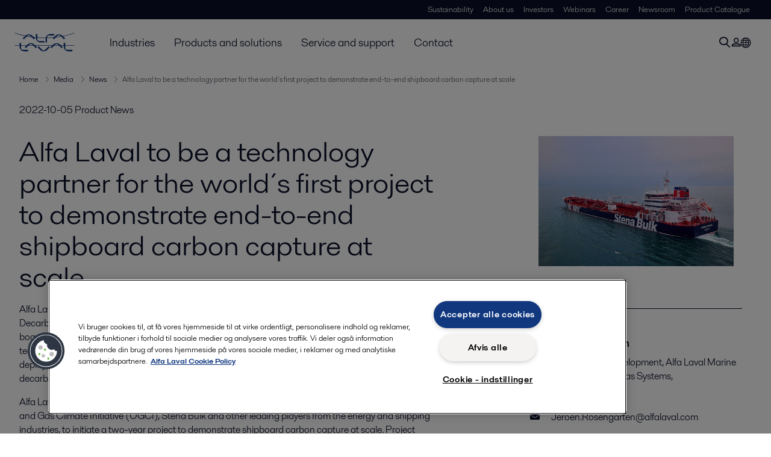

--- FILE ---
content_type: text/html; charset=utf-8
request_url: https://www.alfalaval.dk/media/nyheder/2022den/alfa-laval-to-be-a-technology-partner-for-the-world-s-first-project-to-demonstrate-end-to-end-shipboard-carbon-capture-at-scale/
body_size: 8259
content:
<!DOCTYPE html>
<html class="desktop not-touch" lang="da" data-locale="da">
<head>
    <meta charset="UTF-8">
<meta http-equiv="Cache-Control" content="no-cache, no-store, must-revalidate">
<meta http-equiv="Pragma" content="no-cache">
<meta http-equiv="Expires" content="0">
<meta name="viewport" content="width=device-width, initial-scale=1.0">
        <meta name="referrer" content="strict-origin-when-cross-origin">

    <meta http-equiv="X-UA-Compatible" content="IE=edge">

        <title>Alfa Laval to be a technology partner for the world´s first project to demonstrate end-to-end shipboard carbon capture at scale | Alfa Laval</title>

        <meta name="description" content="Alfa Laval will be a technology partner in the joint project initiated by the Global Centre for Maritime Decarbonisation (GCMD), Oil and Gas Climate Initiative (OGCI) and Stena Bulk to investigate the on-board capture, storage and off-loading of carbon dioxide (CO2). Alfa Laval will bring to the pro">


            <link rel="canonical" href="https://www.alfalaval.com/media/news/2022/alfa-laval-to-be-a-technology-partner-for-the-world-s-first-project-to-demonstrate-end-to-end-shipboard-carbon-capture-at-scale/">

<link rel="alternate" hreflang="bg" href="https://www.alfalaval.bg/media/news/2022/alfa-laval-to-be-a-technology-partner-for-the-world-s-first-project-to-demonstrate-end-to-end-shipboard-carbon-capture-at-scale/">
<link rel="alternate" hreflang="en" href="https://www.alfalaval.com/media/news/2022/alfa-laval-to-be-a-technology-partner-for-the-world-s-first-project-to-demonstrate-end-to-end-shipboard-carbon-capture-at-scale/">
<link rel="alternate" hreflang="en-gb" href="https://www.alfalaval.co.uk/media/news/2022/alfa-laval-to-be-a-technology-partner-for-the-world-s-first-project-to-demonstrate-end-to-end-shipboard-carbon-capture-at-scale/">
<link rel="alternate" hreflang="fr" href="https://www.alfalaval.fr/medias/actualites2/2022/premier-projet-capture-carbone-a-bord-des-navires/">
<link rel="alternate" hreflang="ja" href="https://www.alfalaval.jp/media/news/2022/alfa-laval-to-be-a-technology-partner-for-the-world-s-first-project-to-demonstrate-end-to-end-shipboard-carbon-capture-at-scale/">
<link rel="alternate" hreflang="pl" href="https://www.alfalaval.pl/media/aktualnosci/2022/alfa-laval-to-be-a-technology-partner-for-the-world-s-first-project-to-demonstrate-end-to-end-shipboard-carbon-capture-at-scale/">
<link rel="alternate" hreflang="ro" href="https://www.alfalaval.ro/stiri/stiri2/2022/alfa-laval-va-fi-partener-tehnologic-pentru-primul-proiect-din-lume-care-va-demonstra-captarea-completa-a-carbonului-la-scara-larga-la-bordul-navelor/">
<link rel="alternate" hreflang="sl" href="https://www.alfa-laval.si/media/novice/2022/alfa-laval-bo-tehnoloski-partner-pri-prvem-projektu-na-svetu-ki-bo-prikazal-celovito-zajemanje-ogljika-na-ladjah-v-velikem-obsegu/">
<link rel="alternate" hreflang="sr" href="https://www.alfalaval.rs/media/novosti-alfalaval/2022/alfa-laval-ce-biti-tehnoloski-partner-za-prvi-projekat-na-svetu-koji-c-ce-demonstrirati-end-to-end-celovito-hvatanje-ugljenika-na-brodu-u-velikom-obimu/">
<link rel="alternate" hreflang="tr" href="https://www.alfalaval.com.tr/medya/haber/2022/alfa-laval-karbon-yakalama-isleminin-arastirilacagi-dunyadaki-ilk-projede-teknoloji-ortagi-oldu/">
<link rel="alternate" hreflang="zh-tw" href="https://www.alfalaval.tw/media/news/2022/alfa-laval-to-be-a-technology-partner-for-the-world-s-first-project-to-demonstrate-end-to-end-shipboard-carbon-capture-at-scale/">
<link rel="alternate" hreflang="x-default" href="https://www.alfalaval.com/media/news/2022/alfa-laval-to-be-a-technology-partner-for-the-world-s-first-project-to-demonstrate-end-to-end-shipboard-carbon-capture-at-scale/">

    
    <meta prefix="og:http://ogp.me/ns#" property="og:title" content="Alfa Laval to be a technology partner for the world´s first project to demonstrate end-to-end shipboard carbon capture at scale"><meta prefix="og:http://ogp.me/ns#" property="og:url" content="https://www.alfalaval.dk/media/nyheder/2022den/alfa-laval-to-be-a-technology-partner-for-the-world-s-first-project-to-demonstrate-end-to-end-shipboard-carbon-capture-at-scale/"><meta prefix="og:http://ogp.me/ns#" property="og:description" content="Alfa Laval will be a technology partner in the joint project initiated by the Global Centre for Maritime Decarbonisation (GCMD), Oil and Gas Climate Initiative (OGCI) and Stena Bulk to investigate the on-board capture, storage and off-loading of carbon dioxide (CO2). Alfa Laval will bring to the project technological and engineering expertise to help understand the challenges and opportunities of deploying carbon capture technology on ships. This project will be another big step towards Alfa Laval´s decarbonization roadmap."><meta prefix="og:http://ogp.me/ns#" property="og:image" content="https://www.alfalaval.dk/globalassets/documents/microsites/pureballast/pdf/latest/stena-impero-srd-03092.jpg.jpg">

    <link rel="preconnect" href="https://cdn.cookielaw.org/">
<link rel="dns-prefetch" href="https://cdn.cookielaw.org/">

<link rel="preconnect" href="https://assets.adobedtm.com/">
<link rel="dns-prefetch" href="https://assets.adobedtm.com/">

<link rel="preconnect" href="https://www.gstatic.com/">
<link rel="dns-prefetch" href="https://www.gstatic.com/">

<link rel="preconnect" href="https://www.recaptcha.net/">
<link rel="dns-prefetch" href="https://www.recaptcha.net/">

<link href="/dist/main.9a2aa1cd7fcc67db7431.bundle.css" rel="stylesheet">    
<link rel="icon" type="image/png" sizes="16x16" href="/favicon-16x16.png">
<link rel="icon" type="image/png" sizes="32x32" href="/favicon-32x32.png">
<link rel="icon" type="image/png" sizes="48x48" href="/favicon-48x48.png">
<link rel="icon" type="image/png" sizes="64x64" href="/favicon-64x64.png">
<link rel="icon" type="image/png" sizes="128x128" href="/favicon-128x128.png">



    <script>
        window.lang = "en";
        window.pageId = "1008974";
        window.pageType = "NewsArticlePage";
        window.countryId = "860";
        window.isCorporateSite = false;
         var ua = window.navigator.userAgent;
        var msie = ua.indexOf("MSIE ");
        if (msie > 0 || !!navigator.userAgent.match(/Trident.*rv\:11\./)) {
            var s = document.createElement('script')
            s.src = '/assets/js/pollyfill-ie.js'
            s.async = true
            document.head.appendChild(s)
        }
    </script>
<script defer src="/dist/965.9a2aa1cd7fcc67db7431.bundle.js"></script><script defer src="/dist/main.9a2aa1cd7fcc67db7431.bundle.js"></script>    <!-- OneTrust Cookies Consent Notice start for www.alfalaval.dk -->
<script type="text/javascript" src="https://cdn.cookielaw.org/consent/c30d4a60-6e1c-41fe-b5e9-36a4639ffc2d/OtAutoBlock.js" ></script>
<script src="https://cdn.cookielaw.org/scripttemplates/otSDKStub.js" data-document-language="true" type="text/javascript" charset="UTF-8" data-domain-script="c30d4a60-6e1c-41fe-b5e9-36a4639ffc2d" ></script>
<script type="text/javascript">
function OptanonWrapper() { }
</script>
<!-- OneTrust Cookies Consent Notice end for www.alfalaval.dk -->


<meta name="google-site-verification" content="O_OOejfRBQXEG7PorL2_8wGsJLcJAaiV5hcvXajkbqA" />


<!-- Adobe Data Collection (Adobe Launch) container -->
<script src=https://assets.adobedtm.com/d5c621d98c60/df93fb6174be/launch-dda8d1b8615d.min.js async></script>


<script> (function(ss,ex){ window.ldfdr=window.ldfdr||function(){(ldfdr._q=ldfdr._q||[]).push([].slice.call(arguments));}; (function(d,s){ fs=d.getElementsByTagName(s)[0]; function ce(src){ var cs=d.createElement(s); cs.src=src; cs.async=1; fs.parentNode.insertBefore(cs,fs); }; ce('https://sc.lfeeder.com/lftracker_v1_'+ss+(ex?'_'+ex:'')+'.js'); })(document,'script'); })('kn9Eq4R996j7RlvP'); </script>




<!-- GTM data layer -->
<script>
  // Defined variables below to use those for marketo hidden field population, product model datalayer
  var business_unit = 'gassystems'; var division = 'marinedivision'; var sub_application = ''; var page_category = 'media,news,2022,alfa laval to be a technology partner for the world&#180;s first project to demonstrate end-to-end shipboard carbon capture at scale';
  var dataLayer = window.dataLayer = window.dataLayer || []; dataLayer.push({ event: "page_view", site: "denmark", page_type: 'media', division: 'marinedivision', energy: 'false', fandw: 'false', marine: 'true', business_unit: 'gassystems', sub_application: '', page_category: 'media,news,2022,alfa laval to be a technology partner for the world&#180;s first project to demonstrate end-to-end shipboard carbon capture at scale', campaign_tag: '', last_publish_date: '28-11-2023 02:48:34' }, { originalLocation: document.location.protocol + "//" + document.location.hostname + document.location.pathname + document.location.search });
</script>





    

    <script type="text/javascript">
window.translations = {"searchAjaxServerErrorMessage":{"translation":"Serverfejl, prøv igen senere."},"searchLoadMoreCategoryResults":{"translation":"Vis flere resultater"},"searchHeadingItemsFound":{"translation":"fundne varer."},"searchHeadingResultsFor":{"translation":"Søgeresultater for"},"optgroupBack":{"translation":"Tilbage"},"PreviousMonth":{"translation":"Forrige måned"},"NextMonth":{"translation":"Næste måned"},"January":{"translation":"Januar"},"February":{"translation":"Februar"},"March":{"translation":"Marts"},"April":{"translation":"April"},"May":{"translation":"Maj"},"June":{"translation":"Juni"},"July":{"translation":"Juli"},"August":{"translation":"August"},"September":{"translation":"September"},"October":{"translation":"Oktober"},"November":{"translation":"November"},"December":{"translation":"December"},"Sunday":{"translation":"Søndag"},"Monday":{"translation":"Mandag"},"Tuesday":{"translation":"Tirsdag"},"Wednesday":{"translation":"Onsdag"},"Thursday":{"translation":"Torsdag"},"Friday":{"translation":"Fredag"},"Saturday":{"translation":"Lørdag"},"Sun":{"translation":"Søn"},"Mon":{"translation":"Man"},"Tue":{"translation":"Tir"},"Wed":{"translation":"Ons"},"Thu":{"translation":"Tor"},"Fri":{"translation":"Fre"},"Sat":{"translation":"Lør"}};

    </script>
    
    
<script type="text/javascript">var appInsights=window.appInsights||function(config){function t(config){i[config]=function(){var t=arguments;i.queue.push(function(){i[config].apply(i,t)})}}var i={config:config},u=document,e=window,o="script",s="AuthenticatedUserContext",h="start",c="stop",l="Track",a=l+"Event",v=l+"Page",r,f;setTimeout(function(){var t=u.createElement(o);t.src=config.url||"https://js.monitor.azure.com/scripts/a/ai.0.js";u.getElementsByTagName(o)[0].parentNode.appendChild(t)});try{i.cookie=u.cookie}catch(y){}for(i.queue=[],r=["Event","Exception","Metric","PageView","Trace","Dependency"];r.length;)t("track"+r.pop());return t("set"+s),t("clear"+s),t(h+a),t(c+a),t(h+v),t(c+v),t("flush"),config.disableExceptionTracking||(r="onerror",t("_"+r),f=e[r],e[r]=function(config,t,u,e,o){var s=f&&f(config,t,u,e,o);return s!==!0&&i["_"+r](config,t,u,e,o),s}),i}({instrumentationKey:"dcc7b387-c062-44c7-9f04-a1e3a5481ab6",sdkExtension:"a"});window.appInsights=appInsights;appInsights.queue&&appInsights.queue.length===0&&appInsights.trackPageView();</script></head>


<body class=" l-site">
    



    <div id="requestcontact" class="request-modal"></div>
    <div id="webshop" class="request-modal"></div>

    <div id="header" class="l-header with-breadcrumbs">
        

<div class="l-header-sticky-wrapper" id="l-header-sticky-wrapper">
    <div class="l-header-sticky offset-top">
        <div class="l-header-top-bar">
            <div class="l-header-container-specialmenu">
                <div class="l-flex-items"></div>
                <div class="l-flex-items center">
                    <div class="c-top-menu loading"></div>
                </div>
            </div>
        </div>


        <div class="l-header-main">
            <div class="l-header-container loading">
                <div class="l-header-main-left">
                </div>
                <div class="l-header-main-brand">
                    <a class="header-logo-primary">
                        <img src="/ui/css/img/logo-alfalaval.svg" alt="Alfa Laval" height="100px" width="100px"></img>
                    </a>
                </div>

                <div class="l-header-main-right">
                    <div class="l-header-main-menu"></div>
                </div>
            </div>
        </div>
            <div class="c-headerbar">
                <div class="c-headerbar-container loading">
                    <div>
                        <div class="c-breadcrumb">
                            <div class="c-breadcrumb-container"></div>
                            <div class="c-headerbar-social"></div>
                        </div>
                    </div>
                </div>
            </div>
        
    </div>

</div>

    </div>
    <div class="overlay"></div>

    <section class="page-content l-page">
        


<div class="l-standard-page">
    


<section>
    <div class="l-content l-page-center news-article-padding">
        <div class="l-section l-section-100">
            <div class="l-section l-section-100 l-section-padding">
                <p>
                    2022-10-05
                    
                        <span>Product News</span>
                                    </p>
            </div>
        </div>

    </div>
</section>


<section>
    <div class="l-content l-page-center news-article-padding">
        <div class="l-section l-section-main">
            <div class="l-section l-section-100 l-section-padding">
                <div class="wysiwyg news-article">
                    <h1>Alfa Laval to be a technology partner for the world&#180;s first project to demonstrate end-to-end shipboard carbon capture at scale</h1>
                      <pre>Alfa Laval will be a technology partner in the joint project initiated by the Global Centre for Maritime Decarbonisation (GCMD), Oil and Gas Climate Initiative (OGCI) and Stena Bulk to investigate the on-board capture, storage and off-loading of carbon dioxide (CO2). Alfa Laval will bring to the project technological and engineering expertise to help understand the challenges and opportunities of deploying carbon capture technology on ships. This project will be another big step towards Alfa Laval&#180;s decarbonization roadmap.</pre>
                    <p>Alfa Laval is proud to partner up with the Global Centre for Maritime Decarbonisation (GCMD), the Oil and Gas Climate Initiative (OGCI), Stena Bulk and other leading players from the energy and shipping industries, to initiate a two-year project to demonstrate shipboard carbon capture at scale. Project ReMarCCAbLE (Realising Maritime Carbon Capture to demonstrate the Ability to Lower Emissions) is the world&rsquo;s first project aimed at demonstrating end-to-end shipboard carbon capture at scale. The seven-member consortium will test a carbon capture unit onboard a Stena Bulk MR tanker to assess the operational challenges on a ship at sea and identify potential cost reduction measures for future commercial applications. The success of project ReMarCCAbLE has the potential to accelerate commercial deployment of shipboard carbon capture technology by 2026.</p>
<p>Professor Lynn Loo, CEO of GCMD, says, &ldquo;GCMD is proud to&nbsp;convene a strong group of stakeholders&nbsp;to pilot&nbsp;one of the mid-term solutions needed to help the maritime sector to decarbonize.&nbsp;Project&nbsp;ReMarCCAbLE is in line with GCMD&rsquo;s goals of lowering the barriers for adoption so international shipping can meet or exceed&nbsp;the International Maritime Organization&rsquo;s (IMO) GHG emissions reduction targets for 2030 and 2050.&nbsp;We look forward to tapping on Alfa Laval&rsquo;s expertise in this domain to enable the pilot.&rdquo;</p>
<p><strong>A step further towards decarbonization</strong></p>
<p>Alfa Laval has been part of carbon capture testing projects and studies in the past, and the project ReMarCCAbLE will help in expanding its knowledge further in this field. By being part of this prestigious project, Alfa Laval aims at exploring the potential of the technology to meet decarbonization goals, assess the validity of the technical assumptions made during the feasibility study done by the consortium, and analyse the integration and operation challenges of fitting and running the technology while sailing.</p>
<p>Sameer Kalra, President of the Marine Division at Alfa Laval says, &ldquo;Since the production of zero-carbon fuels to scale will take some time, we see carbon capture coupled with low carbon fuels as one of the potential pathways to help the shipping industry navigate to a net zero future. This partnership is therefore an excellent opportunity towards developing such a solution. We want to evaluate the commercial and environmental implications as well as identify the challenges and opportunities in the implementation of a carbon capture system on board a vessel. The findings will help in the development of the technology at scale.&rdquo;</p>
<p><strong>An ideal technology partner </strong></p>
<p>Project ReMarCCAbLE is one of many Alfa Laval projects with sustainability in focus. By leveraging its technical know-how in thermal management and emission-reducing technology, Alfa Laval will play a vital role in facilitating this project for carbon capture on board. The project is divided into three phases. Right from the first phase of the project, Alfa Laval will be a key contributor in designing, engineering, testing and installing the solution on board the MR tanker. Not only will Alfa Laval support the project with its technological experience in this field, but it will also make Alfa Laval Test and Training Centre available for testing the carbon capture installation and to provide training to the crew before it is installed on a ship.</p>
<p>&ldquo;For us, it is about being right at the forefront in the evolution of new sustainable technologies and supporting their development into an environmental and economically viable solution that can benefit our customers,&rdquo; says Sameer. &ldquo;Decarbonizing the marine industry demands a wide range of emission-reducing technologies in addition to shifting towards green fuels. We want to facilitate the development of such technologies and help reduce vessels&rsquo; carbon footprint.&rdquo;</p>
<p>To learn more about Alfa Laval&rsquo;s journey towards sustainable shipping, visit <a href="/industrier/marine-og-transport/marine/">www.alfalaval.com/marine</a></p>
<p>&nbsp;</p>
<p><strong>For further information, please contact</strong>:</p>
<p>&nbsp;</p>
<p><strong>Jeroen Rosengarten </strong></p>
<p>Manager Business Development</p>
<p>Business Unit Gas Systems</p>
<p>Alfa Laval Marine Division</p>
<p><strong>Phone:</strong> +31 6 10 83 34 47</p>
<p><strong>E-mail:</strong> Jeroen.Rosengarten@alfalaval.com</p>
<p>&nbsp;</p>
<p><strong>Helena Sannicolo</strong></p>
<p>Vice President Marketing &amp; Communications, <br />Alfa Laval Marine Division</p>
<p><strong>Phone:</strong> +46 8 53 06 52 98</p>
<p><strong>E-mail:</strong> Helena.Sannicolo@alfalaval.com</p>
<p><strong>&nbsp;</strong></p>
<p><strong>Editor&rsquo;s notes</strong></p>
<p><strong>This is Alfa Laval </strong></p>
<p>Alfa Laval is a world leader in heat transfer, centrifugal separation and fluid handling, and is active in the areas of Energy, Marine, and Food &amp; Water, offering its expertise, products, and service to a wide range of industries in some 100 countries. The company is committed to optimizing processes, creating responsible growth, and driving progress to support customers in achieving their business goals and sustainability targets.</p>
<p>Alfa Laval&rsquo;s innovative technologies are dedicated to purifying, refining, and reusing materials, promoting more responsible use of natural resources. They contribute to improved energy efficiency and heat recovery, better water treatment, and reduced emissions. Thereby, Alfa Laval is not only accelerating success for its customers, but also for people and the planet. Making the world better, every day.</p>
<p>Alfa Laval has 17,900 employees. Annual sales in 2021 were SEK 40.9 billion (approx. EUR 4 billion). The company is listed on Nasdaq Stockholm.</p>
<p><a href="/produkter-og-losninger/separation/centrifugalseparatorer/dekantere/vecflow/">www.alfalaval.com</a></p>
                </div>
            </div>
            
<div class="c-tag-group-panel">
  <p class="c-tag-group-panel-title is-mobile">Tags</p>
  <a href="/media/nyheder/">
    <span class="c-tag-item is-active">Alle</span>
  </a>
      <a href="/media/nyheder/?industries=710">
        <span class="c-tag-item">Marine</span>
      </a>
</div>
        </div>
        <div class="l-section l-section-side">
                <div class="l-section l-section-100 l-section-padding">
                    <img src="https://www.alfalaval.dk/globalassets/documents/microsites/pureballast/pdf/latest/stena-impero-srd-03092.jpg.jpg" class="scale"
                         alt="Stena Bulk ship carbon capture with Alfa Laval" />
                    <div>
                    </div>
                </div>
                <div class="l-section l-section-100 l-section-padding">
                    <div class="l-content"><div class="l-section l-section-100 l-section-padding" id="ref1008975">
<h4 class="c-panelblock-header blueline">Kontakt</h4>
<div class="c-contact-card">
  <h4 class="c-contact-card-name">Jeroen Rosengarten</h4>
  <span class="c-contact-card-position">Manager Business Development, Alfa Laval Marine DivisionBusiness Unit Gas Systems,</span>
    <p>
          <span class="c-contact-card-other-phone" title="Phone">
        <a href="tel:+31610833447" class="">+31 6 10 83 34 47 </a>
      </span>
      <br>
    <span class="c-contact-card-email" title="Email">
      <a href="mailto:Jeroen.Rosengarten@alfalaval.com" class="text-link hover-text-dark">Jeroen.Rosengarten@alfalaval.com</a>
    </span>
    <br>
      </p>
</div></div><div class="l-section l-section-100 l-section-padding" id="ref520593">
<h4 class="c-panelblock-header blueline">Kontakt</h4>
<div class="c-contact-card">
  <h4 class="c-contact-card-name">Helena Sannicolo</h4>
  <span class="c-contact-card-position">Vice President Marketing Communications Alfa Laval Marine Division</span>
    <p>
          <span class="c-contact-card-other-phone" title="Phone">
        <a href="tel:+46853065298" class="">+46 8 53 06 52 98</a>
      </span>
      <br>
    <span class="c-contact-card-email" title="Email">
      <a href="mailto:helena.sannicolo@alfalaval.com" class="text-link hover-text-dark">helena.sannicolo@alfalaval.com</a>
    </span>
    <br>
      </p>
</div></div><div class="l-section l-section-100 l-section-padding" id="ref1008978"><!-- Story 463554: Maintain structured H tags.<h4> to <h3> to improve heading hierarchy and maintain proper structure-->
<h3 class="c-panelblock-header is-documents blueline">Document list</h3>

<div data-module="accordion-secondary" class="c-accordion-tabs">
        <div class="c-accordion-tabs-wrapper">
            <div data-opens="" class="c-accordion-tabs-head c-accordion-tabs-head-listener c-accordion-tabs-head-light no-background ">
                    <div class="c-accordion-tabs-head-container">
                        <h4 class="c-accordion-tabs-head-title"></h4>
                        <i class="icon-chevron-down c-accordion-tabs-head-icon"></i>
                    </div>
            </div>
            <div data-proxyid="" class="c-accordion-tabs-body">

<a download data-datalayer-download data-file-metadata="{
  &quot;$id&quot;: &quot;1&quot;,
  &quot;mimeType&quot;: &quot;pdf&quot;,
  &quot;linkText&quot;: &quot;Press release as PDF&quot;
}" href="https://www.alfalaval.dk/globalassets/documents/microsites/pureballast/pdf/latest/carbon-capture-technology-partner-pr.pdf" target="_blank" class="c-document-list-item">
    <div class="c-document-list-item-icon-container">
        <i class="icon-download"></i>
    </div>
    <div class="c-document-list-item-thumbnail">
        
            <i class="icon-pdf svg-icon al-icon-blue"></i>
    </div>

    <div class="c-document-list-item-tail">
        <div class="c-document-list-item-tail-container">
            <span class="c-document-list-item-main-text c-document-list-item-word-break">Press release as PDF</span>
                <span class="c-document-list-item-secondary-text">2022-10-04 121 kB</span>
        </div>
    </div>
</a>            </div>
        </div>
</div>
</div></div>
                </div>

        </div>

    </div>
</section>



<div class="l-content l-content-no-margin l-page-center">
  <div class="l-section l-section-100 l-section-block">
    <h4 class="list-title-small">
      Relateret indhold:
    </h4>
  </div>

</div>
<section>
  <div class="l-content l-page-center">
      <div class="l-section l-section-25">
        <a href="/media/nyheder/2021/storskalatest-med-metanol-i-aalborg-kan-skabe-genvej-til-co2-neutral-sofart/" class="c-list-block">
          <div class="c-list-block-img">
            <img src="https://www.alfalaval.dk/globalassets/images/local/nordic/denmark/methanol_delivery_640x360px.jpg" alt="Methanol delivery 640x360px">
          </div>
          <div class="c-list-block-tail">
            <p class="c-list-block-date">2021-03-08</p>
            <h4 class="c-list-block-title">Storskalatest med metanol i Aalborg kan skabe genvej til CO2-neutral s&#248;fart</h4>
          </div>
        </a>
      </div>
      <div class="l-section l-section-25">
        <a href="/media/nyheder/2020/pureballast-da/" class="c-list-block">
          <div class="c-list-block-img">
            <img src="https://www.alfalaval.dk/globalassets/images/local/turkey/pureballast_640x360.png" alt="Alfa Laval PureBallast 3 ballast water management system">
          </div>
          <div class="c-list-block-tail">
            <p class="c-list-block-date">2020-06-02</p>
            <h4 class="c-list-block-title">Trods udfordrende tider  Alfa Laval s&#230;tter produktionsrekord for ballastvandsl&#248;sninger</h4>
          </div>
        </a>
      </div>
      <div class="l-section l-section-25">
        <a href="/media/nyheder/2015/alfa-laval-purenox-prime-cuts-egr-space-and-investment-needs/" class="c-list-block">
          <div class="c-list-block-img">
            <img src="https://www.alfalaval.dk/globalassets/images/products/process-solutions/marine-exhaust-gas-solutions/purenox_left_side_320x180.png" alt="purenox left side 320x180">
          </div>
          <div class="c-list-block-tail">
            <p class="c-list-block-date">2015-10-29</p>
            <h4 class="c-list-block-title">Alfa Laval PureNOx Prime cuts EGR space and investment needs</h4>
          </div>
        </a>
      </div>
      <div class="l-section l-section-25">
        <a href="/media/nyheder/2015/alfa-laval-puresox-water-cleaning-process-now-patented/" class="c-list-block">
          <div class="c-list-block-img">
            <img src="https://www.alfalaval.dk/globalassets/images/products/process-solutions/marine-exhaust-gas-solutions/puresox_h2o_left_side_640x360.png" alt="PureScrub H2O水净化设备">
          </div>
          <div class="c-list-block-tail">
            <p class="c-list-block-date">2015-04-29</p>
            <h4 class="c-list-block-title">Alfa Laval PureSOx water cleaning process now patented</h4>
          </div>
        </a>
      </div>
  </div>
</section>

</div>
    </section>

    <div id="footer" class="l-footer-area"></div>

    
    
<noscript>
	<img src="/util/LiveMonitor/Tracking/Index?contentId=1008974&amp;languageId=en" alt="" style="display:none" />
</noscript>

<script type="text/javascript" src="/ClientResources/Scripts/native.history.js"></script>
<script type="text/javascript" src="/ClientResources/Scripts/find.js"></script>
<script type="text/javascript">
void(function(){
    var tUrl = "/util/LiveMonitor/Tracking/Index?contentId=1008974&languageId=en";
    
    tUrl += (tUrl.indexOf("?") > 0 ? "&" : "?");
    var tUrl1 = tUrl + "r=" + Math.random() + "&referrer=" + escape(document.referrer);
    document.write("<img id='LiveMonTransparentImage' src='" + tUrl1 + "' alt='' width='1' height='1'/>");

    
    
    
    window.onpageshow = function (ev) {
        if (ev && ev.persisted){
            document.getElementById("LiveMonTransparentImage").src = tUrl + "r=" + Math.random() + "&referrer=" + escape(document.referrer);
        }
    }
}());
</script>
<script type="text/javascript">
if(typeof FindApi === 'function'){var api = new FindApi();api.setApplicationUrl('/');api.setServiceApiBaseUrl('/find_v2/');api.processEventFromCurrentUri();api.bindWindowEvents();api.bindAClickEvent();api.sendBufferedEvents();}
</script>

    
    
    




<script type="text/javascript" src="/ui/js/modules/EpiForms.js?v=0108073502"></script>

</body>
</html>